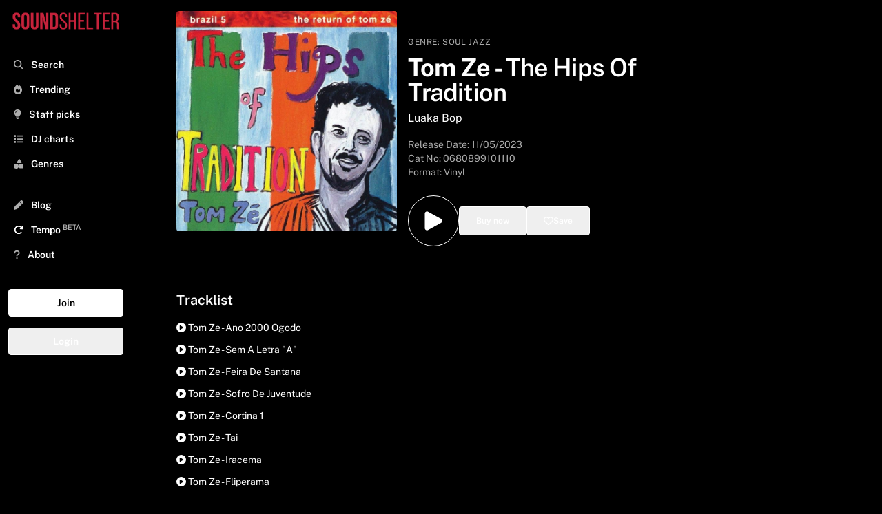

--- FILE ---
content_type: text/html; charset=utf-8
request_url: https://www.soundshelter.net/vinyl/tom-ze-the-hips-of-tradition
body_size: 11624
content:
<!DOCTYPE html><html lang="en"><head><meta charSet="utf-8"/><meta name="viewport" content="width=device-width"/><link rel="preload" as="image" href="https://static.soundshelter.net/images/covers/27f5a358-88a6-40e3-afb6-b29aeaddc634.jpg"/><link rel="preload" href="https://static.soundshelter.net/images/branding/logo_red_transparent_background.png" as="image" fetchpriority="high"/><title>Buy Tom Ze - The Hips Of Tradition Vinyl | Sound Shelter</title><meta property="og:title" content="Tom Ze - The Hips Of Tradition"/><meta property="og:description" content="Listen to The Hips Of Tradition on Sound Shelter - a record digging app connecting DJs, collectors, and the best independent record stores"/><meta name="description" content="Buy The Hips Of Tradition on Sound Shelter - a record digging app connecting DJs, collectors, and the best independent record stores. "/><meta property="og:image" content="https://static.soundshelter.net/images/covers/27f5a358-88a6-40e3-afb6-b29aeaddc634.jpg"/><link rel="canonical" href="https://www.soundshelter.net/vinyl/tom-ze-the-hips-of-tradition"/><meta property="twitter:card" content="summary_large_image"/><meta property="twitter:url" content="https://www.soundshelter.net/vinyl/tom-ze-the-hips-of-tradition"/><meta property="twitter:title" content="Tom Ze - The Hips Of Tradition"/><meta property="twitter:description" content="Buy The Hips Of Tradition on Sound Shelter - a vinyl marketplace connecting DJs, collectors, and the best independent record stores"/><meta property="twitter:image" content="https://static.soundshelter.net/images/covers/27f5a358-88a6-40e3-afb6-b29aeaddc634.jpg"/><script type="application/ld+json">{"@context":"https://schema.org","@type":"MusicAlbum","name":"The Hips Of Tradition","byArtist":{"@type":"MusicGroup","name":"Tom Ze"},"datePublished":"2023-05-11T00:00:00.000Z","genre":"Soul Jazz","image":"https://static.soundshelter.net/images/covers/27f5a358-88a6-40e3-afb6-b29aeaddc634.jpg","recordLabel":"Luaka Bop","numTracks":18,"track":[{"@type":"MusicRecording","name":"Ano 2000 Ogodo - TOM ZE"},{"@type":"MusicRecording","name":"Sem A Letra \"A\" - TOM ZE"},{"@type":"MusicRecording","name":"Feira De Santana - TOM ZE"},{"@type":"MusicRecording","name":"Sofro De Juventude - TOM ZE"},{"@type":"MusicRecording","name":"Cortina 1 - TOM ZE"},{"@type":"MusicRecording","name":"Tai - TOM ZE"},{"@type":"MusicRecording","name":"Iracema - TOM ZE"},{"@type":"MusicRecording","name":"Fliperama - TOM ZE"},{"@type":"MusicRecording","name":"O Amor E Velho-Menina - TOM ZE"},{"@type":"MusicRecording","name":"Cortina 2 - TOM ZE"},{"@type":"MusicRecording","name":"Tatuaramba - TOM ZE"},{"@type":"MusicRecording","name":"Jingle Do Disco - TOM ZE"},{"@type":"MusicRecording","name":"Lua-Gira-Sol - TOM ZE"},{"@type":"MusicRecording","name":"Cortina 3 - TOM ZE"},{"@type":"MusicRecording","name":"Multiplicar-se Unica - TOM ZE"},{"@type":"MusicRecording","name":"Cortina 4 - TOM ZE"},{"@type":"MusicRecording","name":"O Pao Nosso De Cada Mes - TOM ZE"},{"@type":"MusicRecording","name":"Amar - TOM ZE"}]}</script><link rel="preload" href="https://static.soundshelter.net/images/covers/27f5a358-88a6-40e3-afb6-b29aeaddc634.jpg" as="image" fetchpriority="high"/><meta name="next-head-count" content="17"/><link rel="stylesheet" data-href="https://fonts.googleapis.com/css2?family=Public+Sans:wght@400..700&amp;display=swap"/><link rel="preconnect" href="https://static.soundshelter.net"/><link rel="preconnect" href="https://apinew.soundshelter.net"/><link rel="preconnect" href="https://cdnjs.cloudflare.com"/><meta name="cf-2fa-verify" content="24ddd1522791e7e"/><link rel="icon" sizes="32x32" href="/favicon.ico"/><link rel="icon" sizes="16x16" href="/favicon.ico"/><script type="application/ld+json">{"@context":"https://schema.org","@type":"WebSite","name":"Sound Shelter","url":"https://www.soundshelter.net"}</script><script type="application/ld+json">{"@context":"https://schema.org","@type":"Organization","name":"Sound Shelter","url":"https://www.soundshelter.net","logo":"https://static.soundshelter.net/images/branding/square_logo_480.png","email":"info@soundshelter.net","sameAs":["https://www.facebook.com/soundshelter","https://www.instagram.com/soundshelter","https://twitter.com/soundshelter"]}</script><link data-next-font="" rel="preconnect" href="/" crossorigin="anonymous"/><link rel="preload" href="/_next/static/css/3caa2a972cd6ae66.css" as="style"/><link rel="stylesheet" href="/_next/static/css/3caa2a972cd6ae66.css" data-n-g=""/><noscript data-n-css=""></noscript><script defer="" nomodule="" src="/_next/static/chunks/polyfills-42372ed130431b0a.js" type="4fafa93492d3769991b01074-text/javascript"></script><script src="/_next/static/chunks/webpack-62c02dad1a6a4cb4.js" defer="" type="4fafa93492d3769991b01074-text/javascript"></script><script src="/_next/static/chunks/framework-fcf1ddec762b78b4.js" defer="" type="4fafa93492d3769991b01074-text/javascript"></script><script src="/_next/static/chunks/main-cd39a3e2eae56aad.js" defer="" type="4fafa93492d3769991b01074-text/javascript"></script><script src="/_next/static/chunks/pages/_app-b9245ff042d8502d.js" defer="" type="4fafa93492d3769991b01074-text/javascript"></script><script src="/_next/static/chunks/2584c218-f62a3c182af9956d.js" defer="" type="4fafa93492d3769991b01074-text/javascript"></script><script src="/_next/static/chunks/577-2141b6958238cd20.js" defer="" type="4fafa93492d3769991b01074-text/javascript"></script><script src="/_next/static/chunks/267-8e13c3b51f60d809.js" defer="" type="4fafa93492d3769991b01074-text/javascript"></script><script src="/_next/static/chunks/203-9cac7922252efffa.js" defer="" type="4fafa93492d3769991b01074-text/javascript"></script><script src="/_next/static/chunks/895-98ef857f9027a1ab.js" defer="" type="4fafa93492d3769991b01074-text/javascript"></script><script src="/_next/static/chunks/501-9f6de72482b9437a.js" defer="" type="4fafa93492d3769991b01074-text/javascript"></script><script src="/_next/static/chunks/548-c893b4768c16a994.js" defer="" type="4fafa93492d3769991b01074-text/javascript"></script><script src="/_next/static/chunks/pages/vinyl/%5Bslug%5D-9c0864370fcbea55.js" defer="" type="4fafa93492d3769991b01074-text/javascript"></script><script src="/_next/static/W1tC3s1Xb-H7t2OZ_lgzQ/_buildManifest.js" defer="" type="4fafa93492d3769991b01074-text/javascript"></script><script src="/_next/static/W1tC3s1Xb-H7t2OZ_lgzQ/_ssgManifest.js" defer="" type="4fafa93492d3769991b01074-text/javascript"></script><style type="text/css">@font-face {font-family:Public Sans;font-style:normal;font-weight:400 700;src:url(/cf-fonts/v/public-sans/5.0.16/latin-ext/wght/normal.woff2);unicode-range:U+0100-02AF,U+0304,U+0308,U+0329,U+1E00-1E9F,U+1EF2-1EFF,U+2020,U+20A0-20AB,U+20AD-20CF,U+2113,U+2C60-2C7F,U+A720-A7FF;font-display:swap;}@font-face {font-family:Public Sans;font-style:normal;font-weight:400 700;src:url(/cf-fonts/v/public-sans/5.0.16/vietnamese/wght/normal.woff2);unicode-range:U+0102-0103,U+0110-0111,U+0128-0129,U+0168-0169,U+01A0-01A1,U+01AF-01B0,U+0300-0301,U+0303-0304,U+0308-0309,U+0323,U+0329,U+1EA0-1EF9,U+20AB;font-display:swap;}@font-face {font-family:Public Sans;font-style:normal;font-weight:400 700;src:url(/cf-fonts/v/public-sans/5.0.16/latin/wght/normal.woff2);unicode-range:U+0000-00FF,U+0131,U+0152-0153,U+02BB-02BC,U+02C6,U+02DA,U+02DC,U+0304,U+0308,U+0329,U+2000-206F,U+2074,U+20AC,U+2122,U+2191,U+2193,U+2212,U+2215,U+FEFF,U+FFFD;font-display:swap;}</style></head><body><div id="__next"><div class="min-h-screen"><div class="block lg:hidden  headroom-wrapper"><div style="position:relative;top:0;left:0;right:0;z-index:1;-webkit-transform:translate3D(0, 0, 0);-ms-transform:translate3D(0, 0, 0);transform:translate3D(0, 0, 0);height:auto;max-height:8rem" class="headroom headroom--unfixed"><div class="relative flex items-center w-full h-16 mt-0 bg-black border-b shadow border-lightBlack"><a class="flex justify-center object-contain h-12 m-auto" href="/"><img alt="Sound Shelter Logo" fetchpriority="high" loading="eager" width="192" height="50" decoding="async" data-nimg="1" style="color:transparent" src="https://static.soundshelter.net/images/branding/logo_red_transparent_background.png"/></a><span class="absolute right-0 flex items-center justify-center mr-4"><button class="px-2 py-2 btn-trans">Join</button></span></div><div id="filters" class="hidden w-full h-auto bg-black"><div class="flex flex-row px-4 py-2 overflow-x-scroll border-b hide-scroll border-lightBlack"><a class="px-2 py-1 mr-4 text-sm font-semibold border rounded cursor-pointer whitespace-nowrap border-tidalLightGrey hover:no-underline bg-lightBlack" href="/explore/staffpicks">Staff Picks</a><a class="px-2 py-1 mr-4 text-sm font-semibold border rounded cursor-pointer whitespace-nowrap border-tidalLightGrey hover:no-underline bg-lightBlack" href="/genre/house">House</a><a class="px-2 py-1 mr-4 text-sm font-semibold border rounded cursor-pointer whitespace-nowrap border-tidalLightGrey hover:no-underline bg-lightBlack" href="/genre/techno">Techno</a><a class="px-2 py-1 mr-4 text-sm font-semibold border rounded cursor-pointer whitespace-nowrap border-tidalLightGrey hover:no-underline bg-lightBlack" href="/genre/electro">Electro</a><a class="px-2 py-1 mr-4 text-sm font-semibold border rounded cursor-pointer whitespace-nowrap border-tidalLightGrey hover:no-underline bg-lightBlack" href="/genre/soul-jazz">Soul Jazz</a><a class="px-2 py-1 mr-4 text-sm font-semibold border rounded cursor-pointer whitespace-nowrap border-tidalLightGrey hover:no-underline bg-lightBlack" href="/genre/deep-house">Deep House</a><a class="px-2 py-1 mr-4 text-sm font-semibold border rounded cursor-pointer whitespace-nowrap border-tidalLightGrey hover:no-underline bg-lightBlack" href="/collection/detroithousetechno-records">Detroit Techno</a><a class="px-2 py-1 mr-4 text-sm font-semibold border rounded cursor-pointer whitespace-nowrap border-tidalLightGrey hover:no-underline bg-lightBlack" href="/genre/disco">Disco</a><a class="px-2 py-1 mr-4 text-sm font-semibold border rounded cursor-pointer whitespace-nowrap border-tidalLightGrey hover:no-underline bg-lightBlack" href="/collection/dubtechno-records">Dub Techno</a><a class="px-2 py-1 mr-4 text-sm font-semibold border rounded cursor-pointer whitespace-nowrap border-tidalLightGrey hover:no-underline bg-lightBlack" href="/genre/hip-hop">Hip Hop / Beats</a></div></div></div></div><aside class="fixed bottom-0 left-0 top-0 w-full md:w-48 bg-black border-tidalLightGrey border-r h-full p-2 transform transition ease-in-out duration-300 lg:translate-x-0 z-100 lg:z-0 xl:z-0 overflow-y-scroll -translate-x-full"><div><a class="hidden h-12 lg:block xl:block" href="/"><img alt="Sound Shelter Logo" fetchpriority="high" loading="eager" width="256" height="66" decoding="async" data-nimg="1" style="color:transparent" src="https://static.soundshelter.net/images/branding/logo_red_transparent_background.png"/></a><button class="pl-3 ml-0 text-xl text-white lg:hidden" title="Close"><svg aria-hidden="true" focusable="false" data-prefix="fas" data-icon="xmark" class="svg-inline--fa fa-xmark text-tidalLightGreyText" role="img" xmlns="http://www.w3.org/2000/svg" viewBox="0 0 384 512"><path fill="currentColor" d="M342.6 150.6c12.5-12.5 12.5-32.8 0-45.3s-32.8-12.5-45.3 0L192 210.7 86.6 105.4c-12.5-12.5-32.8-12.5-45.3 0s-12.5 32.8 0 45.3L146.7 256 41.4 361.4c-12.5 12.5-12.5 32.8 0 45.3s32.8 12.5 45.3 0L192 301.3 297.4 406.6c12.5 12.5 32.8 12.5 45.3 0s12.5-32.8 0-45.3L237.3 256 342.6 150.6z"></path></svg></button></div><nav class="p-1 pb-32 mt-4 nav"><div><div class="flex-row hidden mb-8 bg-white rounded"><span class="w-auto p-2 pr-0 text-tidalLightGreyText"><svg aria-hidden="true" focusable="false" data-prefix="fas" data-icon="magnifying-glass" class="svg-inline--fa fa-magnifying-glass text-tidalLightGreyText" role="img" xmlns="http://www.w3.org/2000/svg" viewBox="0 0 512 512"><path fill="currentColor" d="M416 208c0 45.9-14.9 88.3-40 122.7L502.6 457.4c12.5 12.5 12.5 32.8 0 45.3s-32.8 12.5-45.3 0L330.7 376c-34.4 25.2-76.8 40-122.7 40C93.1 416 0 322.9 0 208S93.1 0 208 0S416 93.1 416 208zM208 352a144 144 0 1 0 0-288 144 144 0 1 0 0 288z"></path></svg></span><input class="block w-3/4 px-2 py-2 leading-normal text-black bg-white rounded-lg appearance-none md:w-full focus:outline-none" placeholder="Search..."/></div><div class="font-semibold text-white"><ul id="nav-for-all" class="w-full mb-8 text-base md:text-sm"><li class="w-full p-2 cursor-pointer hover:bg-lightBlack"><a class="hover:no-underline " href="/search"><svg aria-hidden="true" focusable="false" data-prefix="fas" data-icon="magnifying-glass" class="svg-inline--fa fa-magnifying-glass text-tidalLightGreyText" role="img" xmlns="http://www.w3.org/2000/svg" viewBox="0 0 512 512"><path fill="currentColor" d="M416 208c0 45.9-14.9 88.3-40 122.7L502.6 457.4c12.5 12.5 12.5 32.8 0 45.3s-32.8 12.5-45.3 0L330.7 376c-34.4 25.2-76.8 40-122.7 40C93.1 416 0 322.9 0 208S93.1 0 208 0S416 93.1 416 208zM208 352a144 144 0 1 0 0-288 144 144 0 1 0 0 288z"></path></svg> <span class="ml-2">Search</span></a></li><li class="w-full p-2 cursor-pointer hover:bg-lightBlack"><a class="hover:no-underline" href="/explore/trending"><svg aria-hidden="true" focusable="false" data-prefix="fas" data-icon="fire" class="svg-inline--fa fa-fire text-tidalLightGreyText" role="img" xmlns="http://www.w3.org/2000/svg" viewBox="0 0 448 512"><path fill="currentColor" d="M159.3 5.4c7.8-7.3 19.9-7.2 27.7 .1c27.6 25.9 53.5 53.8 77.7 84c11-14.4 23.5-30.1 37-42.9c7.9-7.4 20.1-7.4 28 .1c34.6 33 63.9 76.6 84.5 118c20.3 40.8 33.8 82.5 33.8 111.9C448 404.2 348.2 512 224 512C98.4 512 0 404.1 0 276.5c0-38.4 17.8-85.3 45.4-131.7C73.3 97.7 112.7 48.6 159.3 5.4zM225.7 416c25.3 0 47.7-7 68.8-21c42.1-29.4 53.4-88.2 28.1-134.4c-4.5-9-16-9.6-22.5-2l-25.2 29.3c-6.6 7.6-18.5 7.4-24.7-.5c-16.5-21-46-58.5-62.8-79.8c-6.3-8-18.3-8.1-24.7-.1c-33.8 42.5-50.8 69.3-50.8 99.4C112 375.4 162.6 416 225.7 416z"></path></svg> <span class="ml-2">Trending</span></a></li><li class="w-full p-2 cursor-pointer hover:bg-lightBlack"><a class="hover:no-underline" href="/explore/staffpicks"><svg aria-hidden="true" focusable="false" data-prefix="fas" data-icon="lightbulb" class="svg-inline--fa fa-lightbulb text-tidalLightGreyText" role="img" xmlns="http://www.w3.org/2000/svg" viewBox="0 0 384 512"><path fill="currentColor" d="M272 384c9.6-31.9 29.5-59.1 49.2-86.2c0 0 0 0 0 0c5.2-7.1 10.4-14.2 15.4-21.4c19.8-28.5 31.4-63 31.4-100.3C368 78.8 289.2 0 192 0S16 78.8 16 176c0 37.3 11.6 71.9 31.4 100.3c5 7.2 10.2 14.3 15.4 21.4c0 0 0 0 0 0c19.8 27.1 39.7 54.4 49.2 86.2l160 0zM192 512c44.2 0 80-35.8 80-80l0-16-160 0 0 16c0 44.2 35.8 80 80 80zM112 176c0 8.8-7.2 16-16 16s-16-7.2-16-16c0-61.9 50.1-112 112-112c8.8 0 16 7.2 16 16s-7.2 16-16 16c-44.2 0-80 35.8-80 80z"></path></svg> <span class="ml-2">Staff picks</span></a></li><li class="w-full p-2 cursor-pointer hover:bg-lightBlack"><a class="hover:no-underline" href="/browse/dj-charts"><svg aria-hidden="true" focusable="false" data-prefix="fas" data-icon="list" class="svg-inline--fa fa-list text-tidalLightGreyText" role="img" xmlns="http://www.w3.org/2000/svg" viewBox="0 0 512 512"><path fill="currentColor" d="M40 48C26.7 48 16 58.7 16 72l0 48c0 13.3 10.7 24 24 24l48 0c13.3 0 24-10.7 24-24l0-48c0-13.3-10.7-24-24-24L40 48zM192 64c-17.7 0-32 14.3-32 32s14.3 32 32 32l288 0c17.7 0 32-14.3 32-32s-14.3-32-32-32L192 64zm0 160c-17.7 0-32 14.3-32 32s14.3 32 32 32l288 0c17.7 0 32-14.3 32-32s-14.3-32-32-32l-288 0zm0 160c-17.7 0-32 14.3-32 32s14.3 32 32 32l288 0c17.7 0 32-14.3 32-32s-14.3-32-32-32l-288 0zM16 232l0 48c0 13.3 10.7 24 24 24l48 0c13.3 0 24-10.7 24-24l0-48c0-13.3-10.7-24-24-24l-48 0c-13.3 0-24 10.7-24 24zM40 368c-13.3 0-24 10.7-24 24l0 48c0 13.3 10.7 24 24 24l48 0c13.3 0 24-10.7 24-24l0-48c0-13.3-10.7-24-24-24l-48 0z"></path></svg> <span class="ml-2">DJ charts</span></a></li><li class="w-full p-2 cursor-pointer hover:bg-lightBlack"><a class="hover:no-underline" href="/browse/genres"><svg aria-hidden="true" focusable="false" data-prefix="fas" data-icon="shapes" class="svg-inline--fa fa-shapes text-tidalLightGreyText" role="img" xmlns="http://www.w3.org/2000/svg" viewBox="0 0 512 512"><path fill="currentColor" d="M315.4 15.5C309.7 5.9 299.2 0 288 0s-21.7 5.9-27.4 15.5l-96 160c-5.9 9.9-6.1 22.2-.4 32.2s16.3 16.2 27.8 16.2l192 0c11.5 0 22.2-6.2 27.8-16.2s5.5-22.3-.4-32.2l-96-160zM288 312l0 144c0 22.1 17.9 40 40 40l144 0c22.1 0 40-17.9 40-40l0-144c0-22.1-17.9-40-40-40l-144 0c-22.1 0-40 17.9-40 40zM128 512a128 128 0 1 0 0-256 128 128 0 1 0 0 256z"></path></svg> <span class="ml-2">Genres</span></a></li><li class="w-full p-2 mt-6 cursor-pointer hover:bg-lightBlack"><a class="hover:no-underline" href="/browse/blog"><svg aria-hidden="true" focusable="false" data-prefix="fas" data-icon="pen" class="svg-inline--fa fa-pen text-tidalLightGreyText" role="img" xmlns="http://www.w3.org/2000/svg" viewBox="0 0 512 512"><path fill="currentColor" d="M362.7 19.3L314.3 67.7 444.3 197.7l48.4-48.4c25-25 25-65.5 0-90.5L453.3 19.3c-25-25-65.5-25-90.5 0zm-71 71L58.6 323.5c-10.4 10.4-18 23.3-22.2 37.4L1 481.2C-1.5 489.7 .8 498.8 7 505s15.3 8.5 23.7 6.1l120.3-35.4c14.1-4.2 27-11.8 37.4-22.2L421.7 220.3 291.7 90.3z"></path></svg> <span class="ml-2">Blog</span></a></li><li class="w-full p-2 text-white cursor-pointer hover:bg-lightBlack"><a href="https://gotempo.app" target="_blank" rel="noopener noreferrer" class="hover:no-underline"><svg aria-hidden="true" focusable="false" data-prefix="fas" data-icon="rotate-right" class="svg-inline--fa fa-rotate-right " role="img" xmlns="http://www.w3.org/2000/svg" viewBox="0 0 512 512"><path fill="currentColor" d="M463.5 224l8.5 0c13.3 0 24-10.7 24-24l0-128c0-9.7-5.8-18.5-14.8-22.2s-19.3-1.7-26.2 5.2L413.4 96.6c-87.6-86.5-228.7-86.2-315.8 1c-87.5 87.5-87.5 229.3 0 316.8s229.3 87.5 316.8 0c12.5-12.5 12.5-32.8 0-45.3s-32.8-12.5-45.3 0c-62.5 62.5-163.8 62.5-226.3 0s-62.5-163.8 0-226.3c62.2-62.2 162.7-62.5 225.3-1L327 183c-6.9 6.9-8.9 17.2-5.2 26.2s12.5 14.8 22.2 14.8l119.5 0z"></path></svg> <span class="ml-2">Tempo<!-- --> <sup class="text-tidalLightGreyText">BETA</sup></span></a></li><li class="w-full p-2 cursor-pointer hover:bg-lightBlack"><a class="hover:no-underline" href="/about"><svg aria-hidden="true" focusable="false" data-prefix="fas" data-icon="question" class="svg-inline--fa fa-question text-tidalLightGreyText" role="img" xmlns="http://www.w3.org/2000/svg" viewBox="0 0 320 512"><path fill="currentColor" d="M80 160c0-35.3 28.7-64 64-64l32 0c35.3 0 64 28.7 64 64l0 3.6c0 21.8-11.1 42.1-29.4 53.8l-42.2 27.1c-25.2 16.2-40.4 44.1-40.4 74l0 1.4c0 17.7 14.3 32 32 32s32-14.3 32-32l0-1.4c0-8.2 4.2-15.8 11-20.2l42.2-27.1c36.6-23.6 58.8-64.1 58.8-107.7l0-3.6c0-70.7-57.3-128-128-128l-32 0C73.3 32 16 89.3 16 160c0 17.7 14.3 32 32 32s32-14.3 32-32zm80 320a40 40 0 1 0 0-80 40 40 0 1 0 0 80z"></path></svg> <span class="ml-2">About</span></a></li></ul><div class="flex flex-col"><button class="mb-4 btn-white">Join</button><button class="mb-4 btn-trans">Login</button></div></div></div><div class="mt-2"><ul class="text-base text-white"></ul></div></nav></aside><section class="flex flex-col h-full bg-black w-full lg:pl-48 lg:pr-0"><div id="image-and-text" class="flex h-auto my-4 mt-0 bg-black"><span class=" w-full"><div class="flex flex-col w-full m-auto md:flex-row md:p-4 lg:mx-0 md:gap-4 lg:px-8 xl:px-16"><div class="w-full md:w-1/3 md:rounded"><img alt="Tom Ze The Hips Of Tradition" fetchpriority="high" loading="eager" width="700" height="700" decoding="async" data-nimg="1" class="object-cover  md:rounded" style="color:transparent" src="https://static.soundshelter.net/images/covers/27f5a358-88a6-40e3-afb6-b29aeaddc634.jpg"/></div><div class="flex flex-col items-start justify-center w-full px-4 md:pt-8 md:w-1/2 lg:1/3"><div class="w-full my-2 md:my-0"><span class=" text-xs tracking-wider uppercase text-tidalLightGreyText">Genre:<!-- --> <a href="/genre/soul-jazz">Soul Jazz</a></span><div class="w-full my-2 "><h1 class="mt-0 mb-2 text-2xl font-bold text-white md:text-4xl md:leading-9 leading-7">Tom Ze<!-- --> <!-- -->-<!-- --> <span class="font-semibold">The Hips Of Tradition</span></h1><h2><a href="/label/luaka-bop">Luaka Bop</a></h2></div><div><p class="mt-4 text-sm text-tidalLightGreyText">Release Date: <!-- -->11/05/2023</p><p class="text-sm text-tidalLightGreyText">Cat No: <!-- -->0680899101110<!-- --> </p><h3 class="mb-2 text-sm text-tidalLightGreyText">Format: Vinyl</h3></div></div><div class="w-full py-4"><div class="inline-flex gap-4"><div class="flex h-full m-auto"><button class="p-4 text-white bg-black border border-white rounded-full cursor-pointer hover:bg-black hover:text-white hover:border-white hover:scale-105 transform transition-all duration-200 ease-in-out" title="Add to playlist"><svg xmlns="http://www.w3.org/2000/svg" viewBox="0 0 24 24" fill="currentColor" width="2.5rem" height="2.5rem"><path fill-rule="evenodd" d="M4.5 5.653c0-1.426 1.529-2.33 2.779-1.643l11.54 6.348c1.295.712 1.295 2.573 0 3.285L7.28 19.991c-1.25.687-2.779-.217-2.779-1.643V5.653z" clip-rule="evenodd"></path></svg></button></div><div class="flex h-full m-auto"><button class="flex items-center w-full px-6 py-3 gap-2 btn-trans" title="Buy this record"><span class="text-xs ">Buy now</span></button></div><div class="flex h-full m-auto"><button class="flex items-center w-full px-6 py-3 text-white border gap-2 btn-trans" title="Save to your list"><svg aria-hidden="true" focusable="false" data-prefix="far" data-icon="heart" class="svg-inline--fa fa-heart " role="img" xmlns="http://www.w3.org/2000/svg" viewBox="0 0 512 512"><path fill="currentColor" d="M225.8 468.2l-2.5-2.3L48.1 303.2C17.4 274.7 0 234.7 0 192.8l0-3.3c0-70.4 50-130.8 119.2-144C158.6 37.9 198.9 47 231 69.6c9 6.4 17.4 13.8 25 22.3c4.2-4.8 8.7-9.2 13.5-13.3c3.7-3.2 7.5-6.2 11.5-9c0 0 0 0 0 0C313.1 47 353.4 37.9 392.8 45.4C462 58.6 512 119.1 512 189.5l0 3.3c0 41.9-17.4 81.9-48.1 110.4L288.7 465.9l-2.5 2.3c-8.2 7.6-19 11.9-30.2 11.9s-22-4.2-30.2-11.9zM239.1 145c-.4-.3-.7-.7-1-1.1l-17.8-20-.1-.1s0 0 0 0c-23.1-25.9-58-37.7-92-31.2C81.6 101.5 48 142.1 48 189.5l0 3.3c0 28.5 11.9 55.8 32.8 75.2L256 430.7 431.2 268c20.9-19.4 32.8-46.7 32.8-75.2l0-3.3c0-47.3-33.6-88-80.1-96.9c-34-6.5-69 5.4-92 31.2c0 0 0 0-.1 .1s0 0-.1 .1l-17.8 20c-.3 .4-.7 .7-1 1.1c-4.5 4.5-10.6 7-16.9 7s-12.4-2.5-16.9-7z"></path></svg> <span class="text-xs ">Save</span></button></div></div></div></div></div></span></div><div id="tracklist" class="w-full p-4 m-auto lg:px-8 xl:px-16"><p class="text-xl font-semibold">Tracklist</p><div class="w-full m-auto mt-4"><ul><li class="mb-3 text-sm text-white capitalize cursor-pointer hover:font-semibold"><svg aria-hidden="true" focusable="false" data-prefix="fas" data-icon="circle-play" class="svg-inline--fa fa-circle-play " role="img" xmlns="http://www.w3.org/2000/svg" viewBox="0 0 512 512"><path fill="currentColor" d="M0 256a256 256 0 1 1 512 0A256 256 0 1 1 0 256zM188.3 147.1c-7.6 4.2-12.3 12.3-12.3 20.9l0 176c0 8.7 4.7 16.7 12.3 20.9s16.8 4.1 24.3-.5l144-88c7.1-4.4 11.5-12.1 11.5-20.5s-4.4-16.1-11.5-20.5l-144-88c-7.4-4.5-16.7-4.7-24.3-.5z"></path></svg> <!-- -->tom ze - ano 2000 ogodo</li><li class="mb-3 text-sm text-white capitalize cursor-pointer hover:font-semibold"><svg aria-hidden="true" focusable="false" data-prefix="fas" data-icon="circle-play" class="svg-inline--fa fa-circle-play " role="img" xmlns="http://www.w3.org/2000/svg" viewBox="0 0 512 512"><path fill="currentColor" d="M0 256a256 256 0 1 1 512 0A256 256 0 1 1 0 256zM188.3 147.1c-7.6 4.2-12.3 12.3-12.3 20.9l0 176c0 8.7 4.7 16.7 12.3 20.9s16.8 4.1 24.3-.5l144-88c7.1-4.4 11.5-12.1 11.5-20.5s-4.4-16.1-11.5-20.5l-144-88c-7.4-4.5-16.7-4.7-24.3-.5z"></path></svg> <!-- -->tom ze - sem a letra &quot;a&quot;</li><li class="mb-3 text-sm text-white capitalize cursor-pointer hover:font-semibold"><svg aria-hidden="true" focusable="false" data-prefix="fas" data-icon="circle-play" class="svg-inline--fa fa-circle-play " role="img" xmlns="http://www.w3.org/2000/svg" viewBox="0 0 512 512"><path fill="currentColor" d="M0 256a256 256 0 1 1 512 0A256 256 0 1 1 0 256zM188.3 147.1c-7.6 4.2-12.3 12.3-12.3 20.9l0 176c0 8.7 4.7 16.7 12.3 20.9s16.8 4.1 24.3-.5l144-88c7.1-4.4 11.5-12.1 11.5-20.5s-4.4-16.1-11.5-20.5l-144-88c-7.4-4.5-16.7-4.7-24.3-.5z"></path></svg> <!-- -->tom ze - feira de santana</li><li class="mb-3 text-sm text-white capitalize cursor-pointer hover:font-semibold"><svg aria-hidden="true" focusable="false" data-prefix="fas" data-icon="circle-play" class="svg-inline--fa fa-circle-play " role="img" xmlns="http://www.w3.org/2000/svg" viewBox="0 0 512 512"><path fill="currentColor" d="M0 256a256 256 0 1 1 512 0A256 256 0 1 1 0 256zM188.3 147.1c-7.6 4.2-12.3 12.3-12.3 20.9l0 176c0 8.7 4.7 16.7 12.3 20.9s16.8 4.1 24.3-.5l144-88c7.1-4.4 11.5-12.1 11.5-20.5s-4.4-16.1-11.5-20.5l-144-88c-7.4-4.5-16.7-4.7-24.3-.5z"></path></svg> <!-- -->tom ze - sofro de juventude</li><li class="mb-3 text-sm text-white capitalize cursor-pointer hover:font-semibold"><svg aria-hidden="true" focusable="false" data-prefix="fas" data-icon="circle-play" class="svg-inline--fa fa-circle-play " role="img" xmlns="http://www.w3.org/2000/svg" viewBox="0 0 512 512"><path fill="currentColor" d="M0 256a256 256 0 1 1 512 0A256 256 0 1 1 0 256zM188.3 147.1c-7.6 4.2-12.3 12.3-12.3 20.9l0 176c0 8.7 4.7 16.7 12.3 20.9s16.8 4.1 24.3-.5l144-88c7.1-4.4 11.5-12.1 11.5-20.5s-4.4-16.1-11.5-20.5l-144-88c-7.4-4.5-16.7-4.7-24.3-.5z"></path></svg> <!-- -->tom ze - cortina 1</li><li class="mb-3 text-sm text-white capitalize cursor-pointer hover:font-semibold"><svg aria-hidden="true" focusable="false" data-prefix="fas" data-icon="circle-play" class="svg-inline--fa fa-circle-play " role="img" xmlns="http://www.w3.org/2000/svg" viewBox="0 0 512 512"><path fill="currentColor" d="M0 256a256 256 0 1 1 512 0A256 256 0 1 1 0 256zM188.3 147.1c-7.6 4.2-12.3 12.3-12.3 20.9l0 176c0 8.7 4.7 16.7 12.3 20.9s16.8 4.1 24.3-.5l144-88c7.1-4.4 11.5-12.1 11.5-20.5s-4.4-16.1-11.5-20.5l-144-88c-7.4-4.5-16.7-4.7-24.3-.5z"></path></svg> <!-- -->tom ze - tai</li><li class="mb-3 text-sm text-white capitalize cursor-pointer hover:font-semibold"><svg aria-hidden="true" focusable="false" data-prefix="fas" data-icon="circle-play" class="svg-inline--fa fa-circle-play " role="img" xmlns="http://www.w3.org/2000/svg" viewBox="0 0 512 512"><path fill="currentColor" d="M0 256a256 256 0 1 1 512 0A256 256 0 1 1 0 256zM188.3 147.1c-7.6 4.2-12.3 12.3-12.3 20.9l0 176c0 8.7 4.7 16.7 12.3 20.9s16.8 4.1 24.3-.5l144-88c7.1-4.4 11.5-12.1 11.5-20.5s-4.4-16.1-11.5-20.5l-144-88c-7.4-4.5-16.7-4.7-24.3-.5z"></path></svg> <!-- -->tom ze - iracema</li><li class="mb-3 text-sm text-white capitalize cursor-pointer hover:font-semibold"><svg aria-hidden="true" focusable="false" data-prefix="fas" data-icon="circle-play" class="svg-inline--fa fa-circle-play " role="img" xmlns="http://www.w3.org/2000/svg" viewBox="0 0 512 512"><path fill="currentColor" d="M0 256a256 256 0 1 1 512 0A256 256 0 1 1 0 256zM188.3 147.1c-7.6 4.2-12.3 12.3-12.3 20.9l0 176c0 8.7 4.7 16.7 12.3 20.9s16.8 4.1 24.3-.5l144-88c7.1-4.4 11.5-12.1 11.5-20.5s-4.4-16.1-11.5-20.5l-144-88c-7.4-4.5-16.7-4.7-24.3-.5z"></path></svg> <!-- -->tom ze - fliperama</li><li class="mb-3 text-sm text-white capitalize cursor-pointer hover:font-semibold"><svg aria-hidden="true" focusable="false" data-prefix="fas" data-icon="circle-play" class="svg-inline--fa fa-circle-play " role="img" xmlns="http://www.w3.org/2000/svg" viewBox="0 0 512 512"><path fill="currentColor" d="M0 256a256 256 0 1 1 512 0A256 256 0 1 1 0 256zM188.3 147.1c-7.6 4.2-12.3 12.3-12.3 20.9l0 176c0 8.7 4.7 16.7 12.3 20.9s16.8 4.1 24.3-.5l144-88c7.1-4.4 11.5-12.1 11.5-20.5s-4.4-16.1-11.5-20.5l-144-88c-7.4-4.5-16.7-4.7-24.3-.5z"></path></svg> <!-- -->tom ze - o amor e velho-menina</li><li class="mb-3 text-sm text-white capitalize cursor-pointer hover:font-semibold"><svg aria-hidden="true" focusable="false" data-prefix="fas" data-icon="circle-play" class="svg-inline--fa fa-circle-play " role="img" xmlns="http://www.w3.org/2000/svg" viewBox="0 0 512 512"><path fill="currentColor" d="M0 256a256 256 0 1 1 512 0A256 256 0 1 1 0 256zM188.3 147.1c-7.6 4.2-12.3 12.3-12.3 20.9l0 176c0 8.7 4.7 16.7 12.3 20.9s16.8 4.1 24.3-.5l144-88c7.1-4.4 11.5-12.1 11.5-20.5s-4.4-16.1-11.5-20.5l-144-88c-7.4-4.5-16.7-4.7-24.3-.5z"></path></svg> <!-- -->tom ze - cortina 2</li><li class="mb-3 text-sm text-white capitalize cursor-pointer hover:font-semibold"><svg aria-hidden="true" focusable="false" data-prefix="fas" data-icon="circle-play" class="svg-inline--fa fa-circle-play " role="img" xmlns="http://www.w3.org/2000/svg" viewBox="0 0 512 512"><path fill="currentColor" d="M0 256a256 256 0 1 1 512 0A256 256 0 1 1 0 256zM188.3 147.1c-7.6 4.2-12.3 12.3-12.3 20.9l0 176c0 8.7 4.7 16.7 12.3 20.9s16.8 4.1 24.3-.5l144-88c7.1-4.4 11.5-12.1 11.5-20.5s-4.4-16.1-11.5-20.5l-144-88c-7.4-4.5-16.7-4.7-24.3-.5z"></path></svg> <!-- -->tom ze - tatuaramba</li><li class="mb-3 text-sm text-white capitalize cursor-pointer hover:font-semibold"><svg aria-hidden="true" focusable="false" data-prefix="fas" data-icon="circle-play" class="svg-inline--fa fa-circle-play " role="img" xmlns="http://www.w3.org/2000/svg" viewBox="0 0 512 512"><path fill="currentColor" d="M0 256a256 256 0 1 1 512 0A256 256 0 1 1 0 256zM188.3 147.1c-7.6 4.2-12.3 12.3-12.3 20.9l0 176c0 8.7 4.7 16.7 12.3 20.9s16.8 4.1 24.3-.5l144-88c7.1-4.4 11.5-12.1 11.5-20.5s-4.4-16.1-11.5-20.5l-144-88c-7.4-4.5-16.7-4.7-24.3-.5z"></path></svg> <!-- -->tom ze - jingle do disco</li><li class="mb-3 text-sm text-white capitalize cursor-pointer hover:font-semibold"><svg aria-hidden="true" focusable="false" data-prefix="fas" data-icon="circle-play" class="svg-inline--fa fa-circle-play " role="img" xmlns="http://www.w3.org/2000/svg" viewBox="0 0 512 512"><path fill="currentColor" d="M0 256a256 256 0 1 1 512 0A256 256 0 1 1 0 256zM188.3 147.1c-7.6 4.2-12.3 12.3-12.3 20.9l0 176c0 8.7 4.7 16.7 12.3 20.9s16.8 4.1 24.3-.5l144-88c7.1-4.4 11.5-12.1 11.5-20.5s-4.4-16.1-11.5-20.5l-144-88c-7.4-4.5-16.7-4.7-24.3-.5z"></path></svg> <!-- -->tom ze - lua-gira-sol</li><li class="mb-3 text-sm text-white capitalize cursor-pointer hover:font-semibold"><svg aria-hidden="true" focusable="false" data-prefix="fas" data-icon="circle-play" class="svg-inline--fa fa-circle-play " role="img" xmlns="http://www.w3.org/2000/svg" viewBox="0 0 512 512"><path fill="currentColor" d="M0 256a256 256 0 1 1 512 0A256 256 0 1 1 0 256zM188.3 147.1c-7.6 4.2-12.3 12.3-12.3 20.9l0 176c0 8.7 4.7 16.7 12.3 20.9s16.8 4.1 24.3-.5l144-88c7.1-4.4 11.5-12.1 11.5-20.5s-4.4-16.1-11.5-20.5l-144-88c-7.4-4.5-16.7-4.7-24.3-.5z"></path></svg> <!-- -->tom ze - cortina 3</li><li class="mb-3 text-sm text-white capitalize cursor-pointer hover:font-semibold"><svg aria-hidden="true" focusable="false" data-prefix="fas" data-icon="circle-play" class="svg-inline--fa fa-circle-play " role="img" xmlns="http://www.w3.org/2000/svg" viewBox="0 0 512 512"><path fill="currentColor" d="M0 256a256 256 0 1 1 512 0A256 256 0 1 1 0 256zM188.3 147.1c-7.6 4.2-12.3 12.3-12.3 20.9l0 176c0 8.7 4.7 16.7 12.3 20.9s16.8 4.1 24.3-.5l144-88c7.1-4.4 11.5-12.1 11.5-20.5s-4.4-16.1-11.5-20.5l-144-88c-7.4-4.5-16.7-4.7-24.3-.5z"></path></svg> <!-- -->tom ze - multiplicar-se unica</li><li class="mb-3 text-sm text-white capitalize cursor-pointer hover:font-semibold"><svg aria-hidden="true" focusable="false" data-prefix="fas" data-icon="circle-play" class="svg-inline--fa fa-circle-play " role="img" xmlns="http://www.w3.org/2000/svg" viewBox="0 0 512 512"><path fill="currentColor" d="M0 256a256 256 0 1 1 512 0A256 256 0 1 1 0 256zM188.3 147.1c-7.6 4.2-12.3 12.3-12.3 20.9l0 176c0 8.7 4.7 16.7 12.3 20.9s16.8 4.1 24.3-.5l144-88c7.1-4.4 11.5-12.1 11.5-20.5s-4.4-16.1-11.5-20.5l-144-88c-7.4-4.5-16.7-4.7-24.3-.5z"></path></svg> <!-- -->tom ze - cortina 4</li><li class="mb-3 text-sm text-white capitalize cursor-pointer hover:font-semibold"><svg aria-hidden="true" focusable="false" data-prefix="fas" data-icon="circle-play" class="svg-inline--fa fa-circle-play " role="img" xmlns="http://www.w3.org/2000/svg" viewBox="0 0 512 512"><path fill="currentColor" d="M0 256a256 256 0 1 1 512 0A256 256 0 1 1 0 256zM188.3 147.1c-7.6 4.2-12.3 12.3-12.3 20.9l0 176c0 8.7 4.7 16.7 12.3 20.9s16.8 4.1 24.3-.5l144-88c7.1-4.4 11.5-12.1 11.5-20.5s-4.4-16.1-11.5-20.5l-144-88c-7.4-4.5-16.7-4.7-24.3-.5z"></path></svg> <!-- -->tom ze - o pao nosso de cada mes</li><li class="mb-3 text-sm text-white capitalize cursor-pointer hover:font-semibold"><svg aria-hidden="true" focusable="false" data-prefix="fas" data-icon="circle-play" class="svg-inline--fa fa-circle-play " role="img" xmlns="http://www.w3.org/2000/svg" viewBox="0 0 512 512"><path fill="currentColor" d="M0 256a256 256 0 1 1 512 0A256 256 0 1 1 0 256zM188.3 147.1c-7.6 4.2-12.3 12.3-12.3 20.9l0 176c0 8.7 4.7 16.7 12.3 20.9s16.8 4.1 24.3-.5l144-88c7.1-4.4 11.5-12.1 11.5-20.5s-4.4-16.1-11.5-20.5l-144-88c-7.4-4.5-16.7-4.7-24.3-.5z"></path></svg> <!-- -->tom ze - amar</li></ul></div></div><div class="flex items-center justify-center w-full p-4 m-auto mt-2 text-sm border-t border-tidalLightGrey lg:px-8 xl:px-16 md:text-base"><div class="flex flex-col items-center justify-center w-full h-auto p-8 my-4 rounded md:w-3/4 bg-lightBlack"><p class="mb-4 text-lg font-semibold">Find more records like <strong>The Hips Of Tradition</strong></p><span class="mr-2 cursor-pointer btn-red" href="/swipe/similar/luaka-bop">Start digging</span></div></div><div class="w-full p-4 m-auto text-sm border-t border-b border-tidalLightGrey lg:px-8 xl:px-16 md:text-base"><div class="mt-4 grid grid-cols-2 md:grid-cols-3 lg:grid-cols-4 gap-8 md:gap-16 xl:grid-cols-5"><div class="flex flex-col flex-wrap justify-center mb-4"><a class="hover:no-underline" href="/artist/tom-ze"><div class="flex flex-col flex-wrap items-center justify-center p-4 mb-4 ml-auto mr-auto text-white bg-center bg-cover rounded lg:mb-4 bg-lightBlack transition duration-300 ease-in-out transform hover:-translate-y-1 hover:scale-105 hover:cursor-pointer rounded-full w-36 md:w-40 h-36 md:h-40" style="background-image:url(null)"></div><div class="flex justify-center mb-4"><p class="text-sm font-semibold text-center capitalize md:text-base">Tom Ze</p></div></a><div class="flex justify-center w-full m-auto"><button class="p-2 px-4 text-xs btn-white">Follow</button></div></div></div></div><div class="w-full p-4 m-auto text-sm border-t border-b border-tidalLightGrey lg:px-8 xl:px-16 md:text-base"><h2 class="mb-4 text-xl font-semibold">More about <!-- -->The Hips Of Tradition</h2><p class="w-full m-auto"> Luaka Bop released The Hips Of Tradition on Thu May 11 2023. The 18 track Soul Jazz release features Tom Ze.<br /><br /><strong>Luaka Bop</strong> has released vinyl by Tim Maia, David Byrne, Various, Los Amigos Invisibles, Tom Ze, William Onyeabor, Doug Hream Blunt, Floating Points, Susana Baca, Janka Nabay and The Bubu Gang, Silvio Rodriguez, Jim White, Moreno Veloso, The, and Moreno 2  2s.<br /><br /></p><p class="w-full m-auto mt-4"></p><div class="flex flex-row flex-wrap gap-2"><button class="text-xs btn-trans" href="/artist/tom-ze">Tom Ze</button><button class="text-xs btn-trans" href="/label/luaka-bop">Luaka Bop</button></div><div class="hidden mt-8" id="share"><p class="text-xl font-semibold">Share</p><div class="flex flex-row mt-4"><div class="mr-2"><a class="px-8 btn-trans bg-fbBlue border-fbBlue" href="https://www.facebook.com/sharer/sharer.php?u=https://www.soundshelter.net/vinyl/tom-ze-the-hips-of-tradition" target="_blank" rel="noreferer noopener" aria-label="Share on Facebook"><svg aria-hidden="true" focusable="false" data-prefix="fab" data-icon="facebook" class="svg-inline--fa fa-facebook " role="img" xmlns="http://www.w3.org/2000/svg" viewBox="0 0 512 512"><path fill="currentColor" d="M512 256C512 114.6 397.4 0 256 0S0 114.6 0 256C0 376 82.7 476.8 194.2 504.5V334.2H141.4V256h52.8V222.3c0-87.1 39.4-127.5 125-127.5c16.2 0 44.2 3.2 55.7 6.4V172c-6-.6-16.5-1-29.6-1c-42 0-58.2 15.9-58.2 57.2V256h83.6l-14.4 78.2H287V510.1C413.8 494.8 512 386.9 512 256h0z"></path></svg></a></div><div class="mr-2"><a class="px-8 btn-trans bg-twtrBlue border-twtrBlue" href="https://twitter.com/intent/tweet?url=https://www.soundshelter.net/vinyl/tom-ze-the-hips-of-tradition&amp;hashtags=vinyl,SoulJazz&amp;via=soundshelter" target="_blank" rel="noreferer noopener" aria-label="Share on Twitter"><svg aria-hidden="true" focusable="false" data-prefix="fab" data-icon="twitter" class="svg-inline--fa fa-twitter " role="img" xmlns="http://www.w3.org/2000/svg" viewBox="0 0 512 512"><path fill="currentColor" d="M459.37 151.716c.325 4.548.325 9.097.325 13.645 0 138.72-105.583 298.558-298.558 298.558-59.452 0-114.68-17.219-161.137-47.106 8.447.974 16.568 1.299 25.34 1.299 49.055 0 94.213-16.568 130.274-44.832-46.132-.975-84.792-31.188-98.112-72.772 6.498.974 12.995 1.624 19.818 1.624 9.421 0 18.843-1.3 27.614-3.573-48.081-9.747-84.143-51.98-84.143-102.985v-1.299c13.969 7.797 30.214 12.67 47.431 13.319-28.264-18.843-46.781-51.005-46.781-87.391 0-19.492 5.197-37.36 14.294-52.954 51.655 63.675 129.3 105.258 216.365 109.807-1.624-7.797-2.599-15.918-2.599-24.04 0-57.828 46.782-104.934 104.934-104.934 30.213 0 57.502 12.67 76.67 33.137 23.715-4.548 46.456-13.32 66.599-25.34-7.798 24.366-24.366 44.833-46.132 57.827 21.117-2.273 41.584-8.122 60.426-16.243-14.292 20.791-32.161 39.308-52.628 54.253z"></path></svg></a></div><div><a class="px-8 btn-trans bg-redditRed border-redditRed" href="http://www.reddit.com/submit?url=https://www.soundshelter.net/vinyl/tom-ze-the-hips-of-tradition" target="_blank" rel="noreferer noopener" aria-label="Share on Reddit"><svg aria-hidden="true" focusable="false" data-prefix="fab" data-icon="reddit" class="svg-inline--fa fa-reddit " role="img" xmlns="http://www.w3.org/2000/svg" viewBox="0 0 512 512"><path fill="currentColor" d="M0 256C0 114.6 114.6 0 256 0S512 114.6 512 256s-114.6 256-256 256L37.1 512c-13.7 0-20.5-16.5-10.9-26.2L75 437C28.7 390.7 0 326.7 0 256zM349.6 153.6c23.6 0 42.7-19.1 42.7-42.7s-19.1-42.7-42.7-42.7c-20.6 0-37.8 14.6-41.8 34c-34.5 3.7-61.4 33-61.4 68.4l0 .2c-37.5 1.6-71.8 12.3-99 29.1c-10.1-7.8-22.8-12.5-36.5-12.5c-33 0-59.8 26.8-59.8 59.8c0 24 14.1 44.6 34.4 54.1c2 69.4 77.6 125.2 170.6 125.2s168.7-55.9 170.6-125.3c20.2-9.6 34.1-30.2 34.1-54c0-33-26.8-59.8-59.8-59.8c-13.7 0-26.3 4.6-36.4 12.4c-27.4-17-62.1-27.7-100-29.1l0-.2c0-25.4 18.9-46.5 43.4-49.9l0 0c4.4 18.8 21.3 32.8 41.5 32.8zM177.1 246.9c16.7 0 29.5 17.6 28.5 39.3s-13.5 29.6-30.3 29.6s-31.4-8.8-30.4-30.5s15.4-38.3 32.1-38.3zm190.1 38.3c1 21.7-13.7 30.5-30.4 30.5s-29.3-7.9-30.3-29.6c-1-21.7 11.8-39.3 28.5-39.3s31.2 16.6 32.1 38.3zm-48.1 56.7c-10.3 24.6-34.6 41.9-63 41.9s-52.7-17.3-63-41.9c-1.2-2.9 .8-6.2 3.9-6.5c18.4-1.9 38.3-2.9 59.1-2.9s40.7 1 59.1 2.9c3.1 .3 5.1 3.6 3.9 6.5z"></path></svg></a></div></div></div></div><div id="related" class="flex items-center h-auto px-8 mt-8 bg-black min-h-100vh lg:px-16 xl:px-32"><div class="w-full text-white"></div></div></section><aside class="top-0 bottom-0 right-0 hidden w-0 h-screen bg-black border-l lg:w-48 border-lightBlack"></aside></div><div class="fixed bottom-0 w-full"><audio id="audio" autoplay=""></audio><div class="mb-0 w-full m-auto h-auto  bg-lightBlack overflow-y-scroll   hidden" title="player container"><div class="flex flex-row items-center justify-start w-full h-auto border-t shadow md:flex-col lg:flex-col xl:flex-col hover:cursor-pointer border-tidalLightGrey" id="play-controls"><div class="flex flex-row w-1/2 border-r md:w-full border-tidalLightGrey md:border-none"></div><div class="flex-row items-center justify-center flex-grow pt-1 pb-2 text-xl md:w-1/2 lg:w-1/3 xl:w-1/4 space-b md:text-xl grid grid-cols-4 md:grid-cols-5"><span class="flex flex-col"><button><svg aria-hidden="true" focusable="false" data-prefix="fas" data-icon="list" class="svg-inline--fa fa-list text-base text-white xs:text-sm" role="img" xmlns="http://www.w3.org/2000/svg" viewBox="0 0 512 512"><path fill="currentColor" d="M40 48C26.7 48 16 58.7 16 72l0 48c0 13.3 10.7 24 24 24l48 0c13.3 0 24-10.7 24-24l0-48c0-13.3-10.7-24-24-24L40 48zM192 64c-17.7 0-32 14.3-32 32s14.3 32 32 32l288 0c17.7 0 32-14.3 32-32s-14.3-32-32-32L192 64zm0 160c-17.7 0-32 14.3-32 32s14.3 32 32 32l288 0c17.7 0 32-14.3 32-32s-14.3-32-32-32l-288 0zm0 160c-17.7 0-32 14.3-32 32s14.3 32 32 32l288 0c17.7 0 32-14.3 32-32s-14.3-32-32-32l-288 0zM16 232l0 48c0 13.3 10.7 24 24 24l48 0c13.3 0 24-10.7 24-24l0-48c0-13.3-10.7-24-24-24l-48 0c-13.3 0-24 10.7-24 24zM40 368c-13.3 0-24 10.7-24 24l0 48c0 13.3 10.7 24 24 24l48 0c13.3 0 24-10.7 24-24l0-48c0-13.3-10.7-24-24-24l-48 0z"></path></svg></button><p class="hidden text-xs text-center md:block text-tidalLightGreyText">Playlist</p></span><span class="flex flex-col"><button class="w-full m-auto" title="player play"><svg aria-hidden="true" focusable="false" data-prefix="far" data-icon="circle-play" class="svg-inline--fa fa-circle-play text-base text-white xs:text-sm" role="img" xmlns="http://www.w3.org/2000/svg" viewBox="0 0 512 512"><path fill="currentColor" d="M464 256A208 208 0 1 0 48 256a208 208 0 1 0 416 0zM0 256a256 256 0 1 1 512 0A256 256 0 1 1 0 256zM188.3 147.1c7.6-4.2 16.8-4.1 24.3 .5l144 88c7.1 4.4 11.5 12.1 11.5 20.5s-4.4 16.1-11.5 20.5l-144 88c-7.4 4.5-16.7 4.7-24.3 .5s-12.3-12.2-12.3-20.9l0-176c0-8.7 4.7-16.7 12.3-20.9z"></path></svg></button><p class="hidden text-xs text-center text-tidalLightGreyText md:block">Play</p></span><span class="flex flex-col"><button title="player skip"><svg aria-hidden="true" focusable="false" data-prefix="fas" data-icon="forward-fast" class="svg-inline--fa fa-forward-fast text-base text-white xs:text-sm" role="img" xmlns="http://www.w3.org/2000/svg" viewBox="0 0 512 512"><path fill="currentColor" d="M18.4 445c11.2 5.3 24.5 3.6 34.1-4.4L224 297.7 224 416c0 12.4 7.2 23.7 18.4 29s24.5 3.6 34.1-4.4L448 297.7 448 416c0 17.7 14.3 32 32 32s32-14.3 32-32l0-320c0-17.7-14.3-32-32-32s-32 14.3-32 32l0 118.3L276.5 71.4c-9.5-7.9-22.8-9.7-34.1-4.4S224 83.6 224 96l0 118.3L52.5 71.4c-9.5-7.9-22.8-9.7-34.1-4.4S0 83.6 0 96L0 416c0 12.4 7.2 23.7 18.4 29z"></path></svg></button><p class="hidden text-xs text-center text-tidalLightGreyText md:block">Skip</p></span><span class="flex-col hidden md:flex"><button title="player save"><svg aria-hidden="true" focusable="false" data-prefix="far" data-icon="heart" class="svg-inline--fa fa-heart text-base text-white xs:text-sm" role="img" xmlns="http://www.w3.org/2000/svg" viewBox="0 0 512 512"><path fill="currentColor" d="M225.8 468.2l-2.5-2.3L48.1 303.2C17.4 274.7 0 234.7 0 192.8l0-3.3c0-70.4 50-130.8 119.2-144C158.6 37.9 198.9 47 231 69.6c9 6.4 17.4 13.8 25 22.3c4.2-4.8 8.7-9.2 13.5-13.3c3.7-3.2 7.5-6.2 11.5-9c0 0 0 0 0 0C313.1 47 353.4 37.9 392.8 45.4C462 58.6 512 119.1 512 189.5l0 3.3c0 41.9-17.4 81.9-48.1 110.4L288.7 465.9l-2.5 2.3c-8.2 7.6-19 11.9-30.2 11.9s-22-4.2-30.2-11.9zM239.1 145c-.4-.3-.7-.7-1-1.1l-17.8-20-.1-.1s0 0 0 0c-23.1-25.9-58-37.7-92-31.2C81.6 101.5 48 142.1 48 189.5l0 3.3c0 28.5 11.9 55.8 32.8 75.2L256 430.7 431.2 268c20.9-19.4 32.8-46.7 32.8-75.2l0-3.3c0-47.3-33.6-88-80.1-96.9c-34-6.5-69 5.4-92 31.2c0 0 0 0-.1 .1s0 0-.1 .1l-17.8 20c-.3 .4-.7 .7-1 1.1c-4.5 4.5-10.6 7-16.9 7s-12.4-2.5-16.9-7z"></path></svg></button><p class="hidden text-xs text-center text-tidalLightGreyText md:block">Save</p></span><span class="flex-col hidden md:flex"><button title="player buy"><svg aria-hidden="true" focusable="false" data-prefix="fas" data-icon="cart-shopping" class="svg-inline--fa fa-cart-shopping text-base text-white xs:text-sm" role="img" xmlns="http://www.w3.org/2000/svg" viewBox="0 0 576 512"><path fill="currentColor" d="M0 24C0 10.7 10.7 0 24 0L69.5 0c22 0 41.5 12.8 50.6 32l411 0c26.3 0 45.5 25 38.6 50.4l-41 152.3c-8.5 31.4-37 53.3-69.5 53.3l-288.5 0 5.4 28.5c2.2 11.3 12.1 19.5 23.6 19.5L488 336c13.3 0 24 10.7 24 24s-10.7 24-24 24l-288.3 0c-34.6 0-64.3-24.6-70.7-58.5L77.4 54.5c-.7-3.8-4-6.5-7.9-6.5L24 48C10.7 48 0 37.3 0 24zM128 464a48 48 0 1 1 96 0 48 48 0 1 1 -96 0zm336-48a48 48 0 1 1 0 96 48 48 0 1 1 0-96z"></path></svg></button><p class="hidden text-xs text-center text-tidalLightGreyText md:block">Buy</p></span><span class="flex flex-col md:hidden"><button title="player buy"><svg aria-hidden="true" focusable="false" data-prefix="fas" data-icon="chevron-right" class="svg-inline--fa fa-chevron-right text-base text-white xs:text-sm" role="img" xmlns="http://www.w3.org/2000/svg" viewBox="0 0 320 512"><path fill="currentColor" d="M310.6 233.4c12.5 12.5 12.5 32.8 0 45.3l-192 192c-12.5 12.5-32.8 12.5-45.3 0s-12.5-32.8 0-45.3L242.7 256 73.4 86.6c-12.5-12.5-12.5-32.8 0-45.3s32.8-12.5 45.3 0l192 192z"></path></svg></button><p class="hidden text-xs text-center text-tidalLightGreyText md:block">More</p></span></div></div></div><div class="flex items-center h-auto pt-2 pb-4 text-base border-t shadow z-100 bg-lightBlack justify-evenly lg:hidden xl:hidden border-tidalLightGrey"><a class="bottom-nav-icon-container" href="/"><span class="bottom-nav-icon"><svg aria-hidden="true" focusable="false" data-prefix="fas" data-icon="house" class="svg-inline--fa fa-house " role="img" xmlns="http://www.w3.org/2000/svg" viewBox="0 0 576 512"><path fill="currentColor" d="M575.8 255.5c0 18-15 32.1-32 32.1l-32 0 .7 160.2c0 2.7-.2 5.4-.5 8.1l0 16.2c0 22.1-17.9 40-40 40l-16 0c-1.1 0-2.2 0-3.3-.1c-1.4 .1-2.8 .1-4.2 .1L416 512l-24 0c-22.1 0-40-17.9-40-40l0-24 0-64c0-17.7-14.3-32-32-32l-64 0c-17.7 0-32 14.3-32 32l0 64 0 24c0 22.1-17.9 40-40 40l-24 0-31.9 0c-1.5 0-3-.1-4.5-.2c-1.2 .1-2.4 .2-3.6 .2l-16 0c-22.1 0-40-17.9-40-40l0-112c0-.9 0-1.9 .1-2.8l0-69.7-32 0c-18 0-32-14-32-32.1c0-9 3-17 10-24L266.4 8c7-7 15-8 22-8s15 2 21 7L564.8 231.5c8 7 12 15 11 24z"></path></svg></span><span class="bottom-nav-icon-text">Home</span></a><a class="bottom-nav-icon-container" href="/onboarding/swipe"><span class="bottom-nav-icon"><svg aria-hidden="true" focusable="false" data-prefix="fas" data-icon="headphones-simple" class="svg-inline--fa fa-headphones-simple " role="img" xmlns="http://www.w3.org/2000/svg" viewBox="0 0 512 512"><path fill="currentColor" d="M256 80C141.1 80 48 173.1 48 288l0 104c0 13.3-10.7 24-24 24s-24-10.7-24-24L0 288C0 146.6 114.6 32 256 32s256 114.6 256 256l0 104c0 13.3-10.7 24-24 24s-24-10.7-24-24l0-104c0-114.9-93.1-208-208-208zM80 352c0-35.3 28.7-64 64-64l16 0c17.7 0 32 14.3 32 32l0 128c0 17.7-14.3 32-32 32l-16 0c-35.3 0-64-28.7-64-64l0-64zm288-64c35.3 0 64 28.7 64 64l0 64c0 35.3-28.7 64-64 64l-16 0c-17.7 0-32-14.3-32-32l0-128c0-17.7 14.3-32 32-32l16 0z"></path></svg></span><span class="bottom-nav-icon-text">Start digging</span></a><a class="bottom-nav-icon-container" href="/search"><span class="bottom-nav-icon"><svg aria-hidden="true" focusable="false" data-prefix="fas" data-icon="magnifying-glass" class="svg-inline--fa fa-magnifying-glass " role="img" xmlns="http://www.w3.org/2000/svg" viewBox="0 0 512 512"><path fill="currentColor" d="M416 208c0 45.9-14.9 88.3-40 122.7L502.6 457.4c12.5 12.5 12.5 32.8 0 45.3s-32.8 12.5-45.3 0L330.7 376c-34.4 25.2-76.8 40-122.7 40C93.1 416 0 322.9 0 208S93.1 0 208 0S416 93.1 416 208zM208 352a144 144 0 1 0 0-288 144 144 0 1 0 0 288z"></path></svg></span><span class="bottom-nav-icon-text">Search</span></a><button class="bottom-nav-icon-container"><span class="bottom-nav-icon"><svg aria-hidden="true" focusable="false" data-prefix="fas" data-icon="bars" class="svg-inline--fa fa-bars " role="img" xmlns="http://www.w3.org/2000/svg" viewBox="0 0 448 512"><path fill="currentColor" d="M0 96C0 78.3 14.3 64 32 64l384 0c17.7 0 32 14.3 32 32s-14.3 32-32 32L32 128C14.3 128 0 113.7 0 96zM0 256c0-17.7 14.3-32 32-32l384 0c17.7 0 32 14.3 32 32s-14.3 32-32 32L32 288c-17.7 0-32-14.3-32-32zM448 416c0 17.7-14.3 32-32 32L32 448c-17.7 0-32-14.3-32-32s14.3-32 32-32l384 0c17.7 0 32 14.3 32 32z"></path></svg></span><span class="bottom-nav-icon-text">Menu</span></button></div></div></div><script id="__NEXT_DATA__" type="application/json">{"props":{"pageProps":{"data":{"results":{"details":{"id":938934,"artist":"Tom Ze","all_artists":"Tom Ze","remixers":null,"format":"limited gatefold green vinyl LP","title":"The Hips Of Tradition","label":"Luaka Bop","label_no_country":"Luaka Bop","genre":"Soul Jazz","date":"2023-05-11T00:00:00.000Z","time":"23:28:50","category":"0680899101110","format_category":"Vinyl","image_stored":"Y","itunes_url":"itmss://music.apple.com/us/album/brazil-classics-5-the-return-of-tom-ze-the-hips-of-tradition/3736185?uo=4\u0026app=itunes","itunes_image":"https://is3-ssl.mzstatic.com/image/thumb/Music/y2003/m11/d20/h16/s05.dhjusktx.jpg/100x100bb.jpg","spotify_url":"https://open.spotify.com/album/0GrhyphWIpEsQJGd7gqFO4","spotify_image":"https://i.scdn.co/image/ab67616d0000b2730904d5c69122e3c2a893e194","sub_genre":"International","release_bio":null,"hide":null,"ss_id":194670,"small_img":"https://static.soundshelter.net/images/covers/da50aae0-afa4-4971-bf6b-9060659e6773.jpg","big_img":"https://static.soundshelter.net/images/covers/27f5a358-88a6-40e3-afb6-b29aeaddc634.jpg","slug":"tom-ze-the-hips-of-tradition","digital":"n","release_artists":[{"id":467107,"release_id":"","artists":"Tom Ze","count":"","description":null,"image_url":null,"long_name":"Tom Ze","name":"Tom Ze","short":"tom-ze","slug":"/artist/tom-ze","small_img":null,"title":"Tom Ze","type":"artist","url":"/artist/tom-ze"}],"store_mappings":[{"id":33527023,"release_id":938934,"store":"decks","unique_key":"6832024ace4ba8d7947e0d82118adb82","store_url":"https://www.decks.de/track/tom_ze-the_hips_of_tradition/cl3-2e","store_release_id":"13e21cdaf637f88ea68c02090df140de","date":"2023-05-11 02:54:33","updated":"2023-05-31 03:42:08","source":null}],"store_mappings_digital":[],"listens":[],"charts_extended":[],"release_descriptions":[],"release_id":938934,"objectID":938934,"year":2023},"audio":[{"id":1349538,"release_id":938934,"track_number":1,"track_name":"Ano 2000 Ogodo - TOM ZE","source_url":null,"track_url":"http://www.juno.co.uk/MP3/SF938934-01-01-01.mp3\n","small_img":"","slug":"tom-ze-the-hips-of-tradition"},{"id":1349539,"release_id":938934,"track_number":2,"track_name":"Sem A Letra \"A\" - TOM ZE","source_url":null,"track_url":"http://www.juno.co.uk/MP3/SF938934-01-01-02.mp3\n","small_img":"","slug":"tom-ze-the-hips-of-tradition"},{"id":1349540,"release_id":938934,"track_number":3,"track_name":"Feira De Santana - TOM ZE","source_url":null,"track_url":"http://www.juno.co.uk/MP3/SF938934-01-01-03.mp3\n","small_img":"","slug":"tom-ze-the-hips-of-tradition"},{"id":1349541,"release_id":938934,"track_number":4,"track_name":"Sofro De Juventude - TOM ZE","source_url":null,"track_url":"http://www.juno.co.uk/MP3/SF938934-01-01-04.mp3\n","small_img":"","slug":"tom-ze-the-hips-of-tradition"},{"id":1349542,"release_id":938934,"track_number":5,"track_name":"Cortina 1 - TOM ZE","source_url":null,"track_url":"http://www.juno.co.uk/MP3/SF938934-01-01-05.mp3\n","small_img":"","slug":"tom-ze-the-hips-of-tradition"},{"id":1349543,"release_id":938934,"track_number":6,"track_name":"Tai - TOM ZE","source_url":null,"track_url":"http://www.juno.co.uk/MP3/SF938934-01-01-06.mp3\n","small_img":"","slug":"tom-ze-the-hips-of-tradition"},{"id":1349544,"release_id":938934,"track_number":7,"track_name":"Iracema - TOM ZE","source_url":null,"track_url":"http://www.juno.co.uk/MP3/SF938934-01-01-07.mp3\n","small_img":"","slug":"tom-ze-the-hips-of-tradition"},{"id":1349545,"release_id":938934,"track_number":8,"track_name":"Fliperama - TOM ZE","source_url":null,"track_url":"http://www.juno.co.uk/MP3/SF938934-01-01-08.mp3\n","small_img":"","slug":"tom-ze-the-hips-of-tradition"},{"id":1349546,"release_id":938934,"track_number":9,"track_name":"O Amor E Velho-Menina - TOM ZE","source_url":null,"track_url":"http://www.juno.co.uk/MP3/SF938934-01-02-01.mp3\n","small_img":"","slug":"tom-ze-the-hips-of-tradition"},{"id":1349547,"release_id":938934,"track_number":10,"track_name":"Cortina 2 - TOM ZE","source_url":null,"track_url":"http://www.juno.co.uk/MP3/SF938934-01-02-02.mp3\n","small_img":"","slug":"tom-ze-the-hips-of-tradition"},{"id":1349548,"release_id":938934,"track_number":11,"track_name":"Tatuaramba - TOM ZE","source_url":null,"track_url":"http://www.juno.co.uk/MP3/SF938934-01-02-03.mp3\n","small_img":"","slug":"tom-ze-the-hips-of-tradition"},{"id":1349549,"release_id":938934,"track_number":12,"track_name":"Jingle Do Disco - TOM ZE","source_url":null,"track_url":"http://www.juno.co.uk/MP3/SF938934-01-02-04.mp3\n","small_img":"","slug":"tom-ze-the-hips-of-tradition"},{"id":1349550,"release_id":938934,"track_number":13,"track_name":"Lua-Gira-Sol - TOM ZE","source_url":null,"track_url":"http://www.juno.co.uk/MP3/SF938934-01-02-05.mp3\n","small_img":"","slug":"tom-ze-the-hips-of-tradition"},{"id":1349551,"release_id":938934,"track_number":14,"track_name":"Cortina 3 - TOM ZE","source_url":null,"track_url":"http://www.juno.co.uk/MP3/SF938934-01-02-06.mp3\n","small_img":"","slug":"tom-ze-the-hips-of-tradition"},{"id":1349552,"release_id":938934,"track_number":15,"track_name":"Multiplicar-se Unica - TOM ZE","source_url":null,"track_url":"http://www.juno.co.uk/MP3/SF938934-01-02-07.mp3\n","small_img":"","slug":"tom-ze-the-hips-of-tradition"},{"id":1349553,"release_id":938934,"track_number":16,"track_name":"Cortina 4 - TOM ZE","source_url":null,"track_url":"http://www.juno.co.uk/MP3/SF938934-01-02-08.mp3\n","small_img":"","slug":"tom-ze-the-hips-of-tradition"},{"id":1349554,"release_id":938934,"track_number":17,"track_name":"O Pao Nosso De Cada Mes - TOM ZE","source_url":null,"track_url":"http://www.juno.co.uk/MP3/SF938934-01-02-09.mp3\n","small_img":"","slug":"tom-ze-the-hips-of-tradition"},{"id":1349555,"release_id":938934,"track_number":18,"track_name":"Amar - TOM ZE","source_url":null,"track_url":"http://www.juno.co.uk/MP3/SF938934-01-02-10.mp3\n","small_img":"","slug":"tom-ze-the-hips-of-tradition"}],"description":" Luaka Bop released The Hips Of Tradition on Thu May 11 2023. The 18 track Soul Jazz release features Tom Ze.\u003cbr /\u003e\u003cbr /\u003e\u003cstrong\u003eLuaka Bop\u003c/strong\u003e has released vinyl by Tim Maia, David Byrne, Various, Los Amigos Invisibles, Tom Ze, William Onyeabor, Doug Hream Blunt, Floating Points, Susana Baca, Janka Nabay and The Bubu Gang, Silvio Rodriguez, Jim White, Moreno Veloso, The, and Moreno 2  2s.\u003cbr /\u003e\u003cbr /\u003e","release_id":938934,"collections":[],"content":{"artist_content":"","related_artists":{"collections":[]},"related_artists_content":"","related_labels":[],"text_description":" Luaka Bop released The Hips Of Tradition on Thu May 11 2023. The 18 track Soul Jazz release features Tom Ze.\u003cbr /\u003e\u003cbr /\u003e\u003cstrong\u003eLuaka Bop\u003c/strong\u003e has released vinyl by Tim Maia, David Byrne, Various, Los Amigos Invisibles, Tom Ze, William Onyeabor, Doug Hream Blunt, Floating Points, Susana Baca, Janka Nabay and The Bubu Gang, Silvio Rodriguez, Jim White, Moreno Veloso, The, and Moreno 2  2s.\u003cbr /\u003e\u003cbr /\u003e"}}}},"__N_SSG":true},"page":"/vinyl/[slug]","query":{"slug":"tom-ze-the-hips-of-tradition"},"buildId":"W1tC3s1Xb-H7t2OZ_lgzQ","isFallback":false,"isExperimentalCompile":false,"gsp":true,"locale":"en","locales":["en"],"defaultLocale":"en","scriptLoader":[]}</script><script src="/cdn-cgi/scripts/7d0fa10a/cloudflare-static/rocket-loader.min.js" data-cf-settings="4fafa93492d3769991b01074-|49" defer></script><script defer src="https://static.cloudflareinsights.com/beacon.min.js/vcd15cbe7772f49c399c6a5babf22c1241717689176015" integrity="sha512-ZpsOmlRQV6y907TI0dKBHq9Md29nnaEIPlkf84rnaERnq6zvWvPUqr2ft8M1aS28oN72PdrCzSjY4U6VaAw1EQ==" data-cf-beacon='{"version":"2024.11.0","token":"56cb5ba5a8e1469b98add0a8a45376b8","r":1,"server_timing":{"name":{"cfCacheStatus":true,"cfEdge":true,"cfExtPri":true,"cfL4":true,"cfOrigin":true,"cfSpeedBrain":true},"location_startswith":null}}' crossorigin="anonymous"></script>
</body></html>